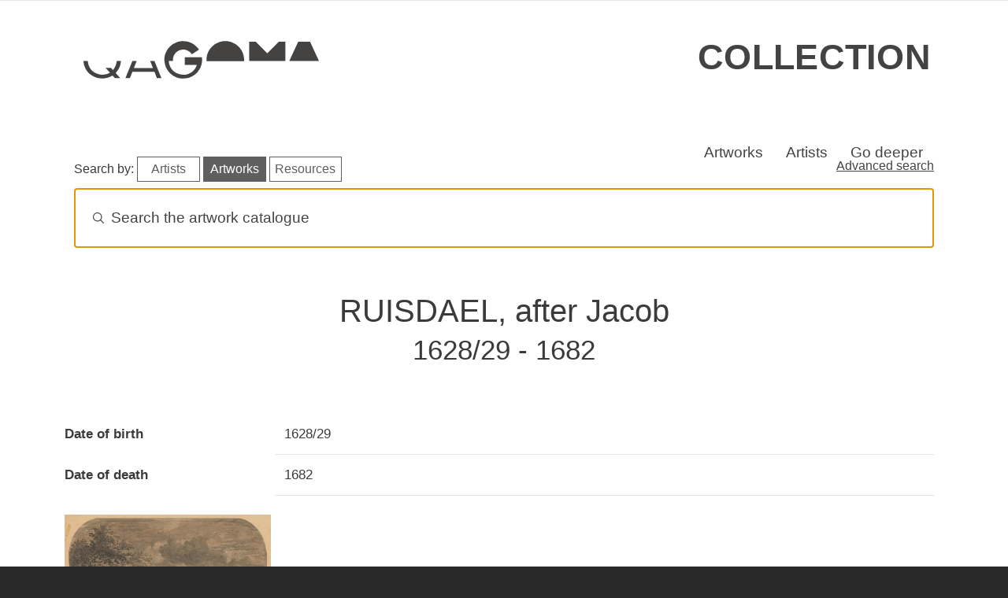

--- FILE ---
content_type: text/html; charset=UTF-8
request_url: https://collection.qagoma.qld.gov.au/creators/ruisdael-after-jacob
body_size: 33646
content:
<!DOCTYPE html>
<html lang="en" dir="ltr" prefix="og: https://ogp.me/ns#">
  <head>
    <meta charset="utf-8" />
<script async src="https://www.googletagmanager.com/gtag/js?id=G-309HXHSGK8"></script>
<script>window.dataLayer = window.dataLayer || [];function gtag(){dataLayer.push(arguments)};gtag("js", new Date());gtag("set", "developer_id.dMDhkMT", true);gtag("config", "G-309HXHSGK8", {"groups":"default","page_placeholder":"PLACEHOLDER_page_location"});</script>
<link rel="canonical" href="https://collection.qagoma.qld.gov.au/creators/ruisdael-after-jacob" />
<meta name="Generator" content="Drupal 10 (https://www.drupal.org)" />
<meta name="MobileOptimized" content="width" />
<meta name="HandheldFriendly" content="true" />
<meta name="viewport" content="width=device-width, initial-scale=1, shrink-to-fit=no" />
<meta http-equiv="x-ua-compatible" content="ie=edge" />
<link rel="icon" href="/sites/default/files/G-grey.ico" type="image/vnd.microsoft.icon" />

    <title>RUISDAEL, after Jacob | QAGOMA Collection Online</title>
    <link rel="stylesheet" media="all" href="/sites/default/files/css/css_zuI-S7cXOcTJmRHKLCeohEGGRoAKftabYxwanS8lOWA.css?delta=0&amp;language=en&amp;theme=qagoma_theme&amp;include=eJxdjVEKAjEMBS9UzZGWxIZsIG3cJqvu7QVFZPvzPmZgHrln5MD7QjiGOog5oV0iD9MuhWbfvXLZULzh0rzuxoAmbooTNZU1yV8_nCs3hn_vVvtZTc9xRHIDwuDyUH4GfPb6zb8BYQBInQ" />
<link rel="stylesheet" media="all" href="https://cdn.jsdelivr.net/npm/instantsearch.css@8.5.1/themes/algolia-min.css" />
<link rel="stylesheet" media="all" href="/sites/default/files/css/css_485QXOjsZBI_z5WFvDwcRQ51dL0mG4s1AxMhQviCdy4.css?delta=2&amp;language=en&amp;theme=qagoma_theme&amp;include=eJxdjVEKAjEMBS9UzZGWxIZsIG3cJqvu7QVFZPvzPmZgHrln5MD7QjiGOog5oV0iD9MuhWbfvXLZULzh0rzuxoAmbooTNZU1yV8_nCs3hn_vVvtZTc9xRHIDwuDyUH4GfPb6zb8BYQBInQ" />
<link rel="stylesheet" media="all" href="https://cdnjs.cloudflare.com/ajax/libs/lightbox2/2.8.2/css/lightbox.css" />
<link rel="stylesheet" media="all" href="/sites/default/files/css/css_U4LACpDPwQSUYYZZxtwdDFh6AKDXWeGs2B8ZB1xpwM8.css?delta=4&amp;language=en&amp;theme=qagoma_theme&amp;include=eJxdjVEKAjEMBS9UzZGWxIZsIG3cJqvu7QVFZPvzPmZgHrln5MD7QjiGOog5oV0iD9MuhWbfvXLZULzh0rzuxoAmbooTNZU1yV8_nCs3hn_vVvtZTc9xRHIDwuDyUH4GfPb6zb8BYQBInQ" />
<link rel="stylesheet" media="all" href="/sites/default/files/css/css_lAnr_2g7gBhu_nKI1DfGN7Dbqw4V1fpGcvlZNKbweG4.css?delta=5&amp;language=en&amp;theme=qagoma_theme&amp;include=eJxdjVEKAjEMBS9UzZGWxIZsIG3cJqvu7QVFZPvzPmZgHrln5MD7QjiGOog5oV0iD9MuhWbfvXLZULzh0rzuxoAmbooTNZU1yV8_nCs3hn_vVvtZTc9xRHIDwuDyUH4GfPb6zb8BYQBInQ" />
<link rel="stylesheet" media="all" href="//cdn.jsdelivr.net/npm/bootstrap@5.2.3/dist/css/bootstrap.min.css" />
<link rel="stylesheet" media="all" href="//cdn.jsdelivr.net/npm/bootstrap-icons@1.11.0/font/bootstrap-icons.css" />
<link rel="stylesheet" media="all" href="/sites/default/files/css/css_LQsjekRxNyk3F-cdFD9aa1JaZgEnezt6XzikTl6QvnY.css?delta=8&amp;language=en&amp;theme=qagoma_theme&amp;include=eJxdjVEKAjEMBS9UzZGWxIZsIG3cJqvu7QVFZPvzPmZgHrln5MD7QjiGOog5oV0iD9MuhWbfvXLZULzh0rzuxoAmbooTNZU1yV8_nCs3hn_vVvtZTc9xRHIDwuDyUH4GfPb6zb8BYQBInQ" />
<link rel="stylesheet" media="print" href="/sites/default/files/css/css_wv6xXBD8rsQZJ1ANUnZYLLYv9IUAuWNpE7BPVAi-mzo.css?delta=9&amp;language=en&amp;theme=qagoma_theme&amp;include=eJxdjVEKAjEMBS9UzZGWxIZsIG3cJqvu7QVFZPvzPmZgHrln5MD7QjiGOog5oV0iD9MuhWbfvXLZULzh0rzuxoAmbooTNZU1yV8_nCs3hn_vVvtZTc9xRHIDwuDyUH4GfPb6zb8BYQBInQ" />

    
  </head>
  <body class="layout-no-sidebars page-node-2014 path-node node--type-creator">
    <a href="#main-content" class="visually-hidden-focusable">
      Skip to main content
    </a>
    
      <div class="dialog-off-canvas-main-canvas" data-off-canvas-main-canvas>
    
<div id="page-wrapper">
  <div id="page">
    <header id="header" class="header" role="banner" aria-label="Site header">
        
<div class="qagoma">
    <div class="container-fluid">
        <aside class="notification d-flex align-items-center justify-content-center">
            <h2 class="visually-hidden">Special opening information</h2>
            <div id="alerts"><div class="alerts-inner"></div></div>
        </aside>
    </div>
</div>
  <div class="container">
    <div class="row">
      <section class="header">
        <div class="item logoContainer">
          <a href="https://qagoma.qld.gov.au/">
            <svg class="qagoma-hd-logo" role="img" title="QAGOMA">
                <use xmlns:xlink="http://www.w3.org/1999/xlink"
                        xlink:href="/themes/custom/qagoma_theme/assets/icons.svg#qagoma"></use>
            </svg>
          </a>
        </div>
        <div class="item wordContainer">
          <h1><a href="/">Collection</a></h1>
        </div>
      </section>
    </row>
  </div>
  <div class="container">
    <nav class="autohide navbar navbar-expand-sm navbar-light bg-light" id="sticky-top">
      
      <div class="navbar-collapse" id="navbarText">
        <ul class="navbar-nav top-bespoke-nav">
                    <li class="nav-item"><a class="nav-item nav-link" href="/objects">Artworks</a></li>
          <li class="nav-item"><a class="nav-item nav-link" href="/creators-glossary">Artists</a></li>
          <li class="nav-item"><a class="nav-item nav-link" href="/all-stories">Go deeper</a></li>
        </ul>
      </div>
    </nav>
  </div>
    </header>
            <div id="main-wrapper" class="layout-main-wrapper clearfix">
        <div id="main" class="container">
    
    <div class="row row-offcanvas row-offcanvas-left clearfix">
        <main class="main-content col order-last" id="content" role="main">
          <section class="section">
            <a id="main-content" tabindex="-1"></a>
              <div data-drupal-messages-fallback class="hidden"></div><div id="block-qagomaalgoliablock" class="block block-qagoma-module block-qagoma-algolia-block">
  
    
      <div class="content">
      <div class="container">
  <div class="row">
    <div class="col-sm-12">
      <div class="header-box">
        <h2 class="visually-hidden">Search artworks</h2>
      </div>
        <p class="float-start mt-0 mb-0 pt-0 pb-0 middle-mobile">
          <span class="d-none d-md-inline-block d-lg-inline-block d-xl-inline-block d-xxl-inline-block">Search by:</span>
          <br class="mobile-break">
          <a href="#" id="algolia-index-select-artists" class="algolia-index-select algolia-search-btn">Artists</a>
          <a href="#" id="algolia-index-select-artworks" class="algolia-index-select algolia-search-btn">Artworks</a>
          <a href="#" id="algolia-index-select-resources" class="algolia-index-select algolia-search-btn">Resources</a>
        </p>
      <div class="d-none d-md-block d-lg-block d-xl-block d-xxl-block float-end"><a href="/advanced-search">Advanced search</a></div>
    </div>
  </div>
  <div class="row">
    <div class="col-sm-12">
      <div id="searchbox"></div>
    </div>
  </div>
</div>
<div class="container">
  <div class="row">
    <div id="hits-wrapper"><div id="hits"></div></div>
  </div>
</div>

    </div>
  </div>
<div id="block-qagoma-theme-content" class="block block-system block-system-main-block">
  
    
      <div class="content">
      

<article class="node node--type-creator node--view-mode-full clearfix">
    <div class="node__content clearfix">

    
    <h1>
      RUISDAEL, after Jacob<br>
      <small>
                  1628/29 -                                     1682
                                    </small>
    </h1>

            
    
    
    <h2 class="metadata-heading visually-hidden">Creator details</h2>
    <div class="metadata-container">
      
<dl  class="row">
    
  <dt class="col-sm-3 field-label-inline">Date of birth</dt>
  <dd class="col-sm-9">
          <div class="field__item">1628/29</div>
      </dd>

  <dt class="col-sm-3 field-label-inline">Date of death</dt>
  <dd class="col-sm-9">
          <div class="field__item">1682</div>
      </dd>

  </dl>
    </div>

        <div class="views-element-container"><div class="view view-related-objects view-id-related_objects view-display-id-embed_1 js-view-dom-id-c5120d8ec58d14d59a3de77f24b73d61fcd774dd937e3804156e71c907f562f0">
  
    
      
      <div class="view-content row">
      <div class="grid d-flex aligns-items-center justify-content-center">
      <div class="grid-col grid-col--1"></div>
      <div class="grid-col grid-col--2"></div>
      <div class="grid-col grid-col--3"></div>
      <div class="grid-col grid-col--4"></div>
  
      
      <div class="grid-item">
  <div class="card">
    <a href="/objects/12510">
      


            <div class="field__item">  <img class="img-fluid mx-auto d-block image-style-large" onerror="this.onerror=null;this.src=&#039;https://collection.qagoma.qld.gov.au/sites/default/files/styles/large/filesqagoma/assets/image-pending.jpg?itok=SDhxQrcw&#039;;" alt="Artwork The Jews&#039; burying-ground this artwork made of Photogravure reproduction of an engraving on paper, created in 1670-01-01" src="/system/files/styles/large/private/object-images/2-0039_001.jpg?itok=yOix-SlV" width="480" height="356" loading="lazy" />


</div>
      
    </a>
    <div class="card-body">
      <a href="/objects/12510" title="View The Jews&#039; burying-ground object details"><h3
          class="card-title">
          <em>The Jews&#039; burying-ground</em> 1670, repro. c.1880s?
        </h3></a>
      <div class="card-text">
        
<div >
    
<div class="artist-list">
  <ul class="list-group list-group-flush">
          <li><a href="/creators/bloteling-abraham" hreflang="en">BLOTELING, Abraham</a> - Engraver</li>
          <li><a href="/creators/ruisdael-after-jacob" hreflang="en">RUISDAEL, after Jacob</a> - Painter</li>
      </ul>
</div>

  </div>
      </div>
    </div>
  </div>
</div>


  </div>

    </div>
  
      
          </div>
</div>


        <div class="views-element-container"><div class="flex-cols-4 view view-creating-narrative view-id-creating_narrative view-display-id-block_3 js-view-dom-id-1c91351749d25c1c9fcddbed69cff936403b980200c0b35e16d68a7671db3ab2">
  
    
      
      <div class="view-empty">
      
    </div>
  
          </div>
</div>


    



    <h2>External resources</h2>
    <p>
      <a class="btn btn-default"
         href="https://qagoma.tmss.net.au/DBTW-WPD/EXEC/dbtwpub.dll?TN=Tims_BIblio&QB20=AND&QF20=Added_Entries&QI20=RUISDAEL, after Jacob&AC=QBE_QUERY&RF=TCCPUB_reportBETAsortDate&DF=TCCPUB_fullrecordBETA">
        View related library resources
      </a>
    </p>
    <h2>Re-use metadata</h2>
    <p>
      <a class="btn btn-default" href="/api/creators/2014"
         style="padding-right:0;">Export creator's object list as JSON</a>
      <i class="bi bi-question-circle" data-bs-toggle="tooltip"
         data-bs-placement="top"
         title="JSON is a format for sharing data between applications. This link will generate the most important object information in JSON format."></i>
    </p>


  </div>
</article>

    </div>
  </div>


          </section>
        </main>
                </div>
  </div>
    </div>
        <footer class="site-footer">
        
    <div class="footer__primary">
            <!-- Newsletter block -->
            <div class="item footer-item-0">
            </div>
            
            <div class="item footer-item-a">
                
                <h2 class="fs-3 pl-4 pr-4 pb-0">Art, events and ideas in your inbox</h2>

                <!--[if lte IE 8]>
                <script charset="utf-8" type="text/javascript" src="//js.hsforms.net/forms/v2-legacy.js"></script>
                <![endif]-->
                <script charset="utf-8" type="text/javascript" src="//js.hsforms.net/forms/v2.js"></script>
                <script>
                hbspt.forms.create({
                    region: "na1",
                    portalId: "7766803",
                    formId: "20ed87d4-8e83-4130-834e-d129b921e158"
                });
                </script>
                
                <!-- Social block -->
                <div>
                    <h3 class="mb-0 pt-4 mt-4 pb-2">Follow QAGOMA</h3>

                    <div class="logos">
                        <div class="row fr-social">
                            <a target="_blank" href="https://www.facebook.com/QAGOMA?v=wall" class="social-link ext-link">
                                <!--Scalable Vector Graphic-->
                                <i class="bi bi-facebook"></i>
                                <span class="visually-hidden">Visit QAGOMA on Facebook</span>
                            </a>
                            <a target="_blank" href="https://instagram.com/qagoma" class="social-link ext-link">
                                <i class="bi bi-instagram"></i>
                                <span class="visually-hidden">Visit QAGOMA on Instagram</span>
                            </a>
                            <a target="_blank" href="https://www.threads.net/@qagoma" class="social-link ext-link">
                                <i class="bi bi-threads"></i>
                                <span class="visually-hidden">Visit QAGOMA on Threads</span>
                            </a>
                            <a target="_blank" href="https://twitter.com/qagoma" class="social-link ext-link">
                                <i class="bi bi-twitter-x"></i>
                                <span class="visually-hidden">Visit QAGOMA on X</span>
                            </a>
                            <a target="_blank" href="https://tiktok.com/@qagoma" class="social-link ext-link">
                                <i class="bi bi-tiktok"></i>
                                <span class="visually-hidden">Visit QAGOMA on TikTok</span>
                            </a>
                            <a target="_blank" href="https://www.youtube.com/user/queenslandartgallery"
                                class="social-link ext-link">
                                <i class="bi bi-youtube"></i>
                                <span class="visually-hidden">Visit QAGOMA on YouTube</span>
                            </a>
                            <a target="_blank" href="https://wechat.com/welcome-to-qagoma/"
                                class="social-link ext-link">
                                <i class="bi bi-wechat"></i>
                                <span class="visually-hidden">Visit QAGOMA on WeChat</span>
                            </a>
                            <a target="_blank" href="https://open.spotify.com/user/bnlio4hfskvm52kzicxkkugef"
                                class="social-link ext-link">
                                <i class="bi bi-spotify"></i>
                                <span class="visually-hidden">Visit QAGOMA on Spotify</span>
                            </a>
                            <a target="_blank" href="https://au.linkedin.com/company/qagoma"
                                class="social-link ext-link">
                                <i class="bi bi-linkedin"></i>
                                <span class="visually-hidden">Visit QAGOMA on LinkedIn</span>
                            </a>
                            
                        </div>
                    </div>
                    
                </div>
            </div>

            <!-- Official Logos block -->
            <div class="item footer-item-b">
                <h2 class="visually-hidden">About the organisation</h2>
                <div class="row fr-brand">

                    <img src="/themes/custom/qagoma_theme/assets/footer-logos.svg" class="injectable qagoma-ft-logo" alt="Queensland Art Gallery | Gallery of Modern Art, Queensland Government" role="img" onload="SVGInject(this)">

                </div>
            
                <p class="fs-6 text-uppercase pt-4 pb-4">Queensland Art Gallery | Gallery of Modern Art</p>
            
                <h3 class="text-uppercase mb-0 pd-0">Aboriginal and Torres Strait Islander Warning</h3>

                <p class="mt-0 pt-0">We respectfully advise Aboriginal and Torres Strait Islander peoples that this site may include images, or intellectual property, that may be of a sensitive nature.</p>

            </div>

            <!-- Quick links block -->
            <div class="item footer-item-c">
                <h2>Quick links</h2>
                <ul>
                    <li><a href="/page/open-data">Open data</a>
                    <li><a href="https://qagoma.qld.gov.au/">QAGOMA website</a></li>
                    <li><a href="https://qagoma.store/">Store</a></li>
                    <li><a href="https://blog.qagoma.qld.gov.au/">Blog</a></li>
                    <li><a href="https://qagoma.qld.gov.au/about">About</a></li>
                </ul>
            </div>

            <!-- Opening hours block -->
            <div class="item footer-item-d">
                <h2>Opening Hours</h2>

                <p>Daily 10.00am - 5.00pm</p>
                
                <p>Open from 12 noon Anzac Day<br> Closed Good Friday, Christmas Day and Boxing Day</p>
            </div>

            <!-- Contact -->
            <div class="item footer-item-e">
                <h2>Contact</h2>

                <ul>
                    <li>Stanley Place, South Brisbane, Queensland 4101 Australia</li>
                    <li><i class="bi bi-pin-map-fill"></i>&nbsp;&nbsp; <a href="https://qagoma.qld.gov.au/visit/getting-here-and-parking/">Getting to the Gallery</a></li>
                    <li><i class="bi bi-telephone"></i>&nbsp;&nbsp; <a href="tel:+61738407303">+61 (0)7 3840 7303</a></li>
                    <li><i class="bi bi-envelope"></i>&nbsp;&nbsp; <a href="https://qagoma.qld.gov.au/contact-us/">Contact Us</a></li>
                </ul>

            </div>
    </div>

    <!-- Bottom footer -->

    <div class="footer__secondary">
        <div class="footer-list pt-2">
            <ul>
                <li><a href="https://qagoma.qld.gov.au/jobs-and-volunteers/">Jobs &amp; Volunteers</a></li>
                <li><a href="https://qagoma.qld.gov.au/privacy/">Privacy</a></li>
                <li><a href="https://qagoma.qld.gov.au/copyright/">Copyright</a></li>
                <li><a href="https://www.qagoma.qld.gov.au/corporate-information/">Corporate Information</a></li>
            </ul>
        </div>
        <div class="footer-list float-lg-end">
            <p class="text-md-center pe-lg-2">
            &copy; Queensland Art Gallery Board of Trustees 2026
        </div>
    </div>
    </footer>
  </div>
</div>

  </div>

    
    <script type="application/json" data-drupal-selector="drupal-settings-json">{"path":{"baseUrl":"\/","pathPrefix":"","currentPath":"node\/2014","currentPathIsAdmin":false,"isFront":false,"currentLanguage":"en"},"pluralDelimiter":"\u0003","suppressDeprecationErrors":true,"google_analytics":{"account":"G-309HXHSGK8","trackOutbound":true,"trackMailto":true,"trackTel":true,"trackDownload":true,"trackDownloadExtensions":"7z|aac|arc|arj|asf|asx|avi|bin|csv|doc(x|m)?|dot(x|m)?|exe|flv|gif|gz|gzip|hqx|jar|jpe?g|js|mp(2|3|4|e?g)|mov(ie)?|msi|msp|pdf|phps|png|ppt(x|m)?|pot(x|m)?|pps(x|m)?|ppam|sld(x|m)?|thmx|qtm?|ra(m|r)?|sea|sit|tar|tgz|torrent|txt|wav|wma|wmv|wpd|xls(x|m|b)?|xlt(x|m)|xlam|xml|z|zip"},"pantheon_env":null,"field_group":{"html_element":{"mode":"default","context":"view","settings":{"classes":"row","show_empty_fields":false,"id":"","element":"dl","show_label":false,"label_element":"h3","label_element_classes":"","attributes":"","effect":"none","speed":"fast"}}},"algolia":{"artworks_indexname":"QAGOMA_Collection_Online","artists_indexname":"QAGOMA_Collection_artists","digital_stories_indexname":"QAGOMA_Collection_Digital_Stories","appId":"C6JQEY7F0L","apiKey":"18dbf1d949f691ed00f407e6bdfeaeb1","empty_text_template":"\u003Cdiv class=\u0022no-results text-center\u0022\u003E\n  \u003Cdiv class=\u0022no-results-img\u0022\u003E\u003Csvg xmlns=\u0022http:\/\/www.w3.org\/2000\/svg\u0022 viewBox=\u00220 0 291 300\u0022\u003E\u003Cpath d=\u0022M145.5 293.244c80.357 0 145.5-65.27 145.5-145.785S225.857 1.677 145.5 1.677 0 66.946 0 147.46s65.143 145.784 145.5 145.784Z\u0022 style=\u0022fill:#f9f9f9\u0022\/\u003E\u003Cpath d=\u0022M70.288 1.58C53.108 3.706 28.32 13.595 24.656 40.627c-3.664 27.033 55.625 69.417 45.3 91.777-10.327 22.36-36.64 81.099.998 114.138 37.639 33.04 84.271 41.717 133.568 17.02 49.296-24.696 78.079-92.606 52.96-157.857C225.502 22.633 144.408-7.589 70.288 1.58Z\u0022 style=\u0022fill:#efefef\u0022\/\u003E\u003Cpath d=\u0022m184.795 178.983 48.518 58.432a7.774 7.774 0 0 1-1.022 10.937 7.743 7.743 0 0 1-10.915-1.024l-47.804-57.717.184.235a71.015 71.015 0 0 1-51.654 9.893 71.112 71.112 0 0 1-44.316-28.368 71.369 71.369 0 0 1-12.75-51.12 71.295 71.295 0 0 1 25.787-45.922 71.029 71.029 0 0 1 50.226-15.617 71.069 71.069 0 0 1 47.204 23.227 71.342 71.342 0 0 1 18.374 49.37 71.33 71.33 0 0 1-20.502 48.523l-1.33-.85Z\u0022 style=\u0022fill:#fff\u0022\/\u003E\u003Cpath d=\u0022M135.598 193.596c35.171 0 63.682-28.567 63.682-63.807s-28.511-63.806-63.682-63.806-63.682 28.567-63.682 63.806 28.511 63.807 63.682 63.807Z\u0022 style=\u0022fill:#f2f5f9\u0022\/\u003E\u003Cpath d=\u0022M133.888 230.764c-9.76-7.502-44.505 9.6-55.385 30.314-10.721 20.411 32.904 46.935 42.251 36.621 8.723-9.625 22.895-59.432 13.134-66.935Z\u0022 style=\u0022fill:#e5e5e5\u0022\/\u003E\u003Cpath d=\u0022M167.334 237.622c0 4.955-3.103 6.997-8.048 6.997s-9.86-2.042-9.86-6.997a8.982 8.982 0 0 1 2.627-6.334 8.945 8.945 0 0 1 12.653 0 8.979 8.979 0 0 1 2.628 6.334Z\u0022 style=\u0022fill:#e0e0e0\u0022\/\u003E\u003Cpath d=\u0022M227.357 250.64c-.26 0-.52-.012-.782-.037a8.195 8.195 0 0 1-5.584-2.957L173.659 190.5c-15.421 9.72-33.747 13.176-51.652 9.73-18.047-3.474-33.896-13.62-44.628-28.567-10.73-14.947-15.29-33.23-12.84-51.478 2.452-18.248 11.675-34.672 25.97-46.244 14.294-11.572 32.255-17.156 50.58-15.727 18.32 1.432 35.203 9.738 47.535 23.39 12.333 13.653 18.903 31.31 18.503 49.717-.4 18.41-7.733 35.762-20.646 48.863l-.022.021 47.239 56.891a8.232 8.232 0 0 1 1.863 6.047 8.224 8.224 0 0 1-2.95 5.595 8.189 8.189 0 0 1-5.254 1.902Zm-53.4-61.348 47.803 57.716a7.203 7.203 0 0 0 4.909 2.6 7.199 7.199 0 0 0 5.302-1.64 7.23 7.23 0 0 0 2.594-4.919 7.235 7.235 0 0 0-1.638-5.316l-50.562-60.893 3.686 2.352c12.558-12.883 19.684-29.875 20.076-47.893.395-18.152-6.084-35.563-18.245-49.026-12.16-13.461-28.806-21.652-46.872-23.063-18.06-1.41-35.777 4.097-49.873 15.507-14.095 11.411-23.189 27.606-25.606 45.6-2.417 17.995 2.079 36.023 12.66 50.762 10.582 14.739 26.21 24.743 44.006 28.169 17.795 3.424 36.01-.065 51.29-9.824l.104.163.366-.295Zm-38.36 4.804c-35.39 0-64.181-28.848-64.181-64.307s28.792-64.307 64.182-64.307S199.78 94.33 199.78 129.79s-28.792 64.307-64.182 64.307Zm0-127.614c-34.838 0-63.181 28.4-63.181 63.307s28.343 63.307 63.182 63.307 63.182-28.4 63.182-63.307-28.343-63.307-63.182-63.307Zm22.923 78.976a.5.5 0 0 0 .023-.706c-.303-.324-7.592-7.913-23.05-7.913-15.47 0-22.094 7.608-22.368 7.931a.5.5 0 0 0 .762.647c.065-.075 6.63-7.578 21.607-7.578 14.996 0 22.248 7.52 22.32 7.597a.498.498 0 0 0 .706.022Zm-50.219-23.54a4.813 4.813 0 0 1 0-9.624 4.813 4.813 0 0 1 0 9.623Zm0-8.624a3.812 3.812 0 0 0 0 7.623 3.812 3.812 0 0 0 0-7.623Zm54.103 8.623a4.813 4.813 0 0 1 0-9.624 4.813 4.813 0 0 1 0 9.624Zm0-8.623a3.812 3.812 0 0 0 0 7.623 3.812 3.812 0 0 0 0-7.623Zm15.056-26.648a.5.5 0 0 0-.015-.707c-11.278-10.792-26.07-16.731-41.662-16.731-.308 0-.58.199-.58.5a.5.5 0 0 0 .5.5h.08c15.332 0 29.88 5.84 40.97 16.453a.497.497 0 0 0 .707-.015Zm-39.98 101.867a.5.5 0 0 0-.5-.5h-.088a58.782 58.782 0 0 1-24.543-5.33 58.988 58.988 0 0 1-4.945-2.542.5.5 0 1 0-.499.867 60.324 60.324 0 0 0 5.03 2.586 59.782 59.782 0 0 0 24.957 5.42c.308 0 .588-.196.587-.5Zm2.571.666a.77.77 0 1 0-.001-1.54.77.77 0 0 0 .001 1.54ZM132.64 70.764a.838.838 0 0 0 .837-.839.838.838 0 1 0-1.674 0c0 .464.375.84.837.84Zm-7.527-41.287a7.655 7.655 0 0 1 2.335-.773c.219-.03.44-.044.661-.044.376.001.751.027 1.124.078.331.039.656.117.969.231 1.748.486 2.673 1.494 2.776 3.025.014.117.022.235.022.353a3.914 3.914 0 0 1-.43 1.81 8.032 8.032 0 0 1-1.487 1.898 11.968 11.968 0 0 0-1.443 1.744 3.168 3.168 0 0 0-.474 1.545c.021.32-.016.642-.11.95a.704.704 0 0 1-.484.353 2.565 2.565 0 0 1-.463.044 2.004 2.004 0 0 1-.892-.2 1.372 1.372 0 0 1-.628-.617 2.354 2.354 0 0 1-.132-.86 4.08 4.08 0 0 1 .132-1.038c.211-.467.47-.91.771-1.325.458-.602.95-1.177 1.476-1.722a3.934 3.934 0 0 0 1.41-2.605c0-.263-.045-.524-.132-.772a1.606 1.606 0 0 0-1.63-1.17c-.148 0-.296.015-.441.044-.823.059-1.234.442-1.234 1.148.001.081.008.163.022.243v.044c.038.114.061.233.066.353a.327.327 0 0 1-.055.177 1.154 1.154 0 0 1-.165.198c-.377.27-.838.396-1.3.354-.94 0-1.462-.317-1.564-.95a2.292 2.292 0 0 1 .353-1.567c.237-.386.562-.71.947-.949Zm2.159 12.649a.684.684 0 0 1 .121-.067.391.391 0 0 1 .143-.022c.267-.106.551-.158.837-.154.186-.003.371.02.551.066.088.044.191.103.309.177.09.066.186.125.286.176.204.224.321.514.33.817a1.249 1.249 0 0 1-.594.993c-.136.08-.286.132-.441.155a5.818 5.818 0 0 1-.595.022 4.559 4.559 0 0 1-.65-.033.65.65 0 0 1-.385-.232.923.923 0 0 1-.551-.584.935.935 0 0 1 .11-.796.821.821 0 0 1 .353-.342.19.19 0 0 0 .176-.177Zm-74.955 26.58c-3.35 0-6.076-2.73-6.076-6.086 0-3.355 2.726-6.084 6.076-6.084s6.076 2.73 6.076 6.084c0 3.356-2.725 6.085-6.076 6.085Zm0-9.17a3.084 3.084 0 0 0-3.076 3.084c0 1.701 1.38 3.085 3.076 3.085s3.076-1.384 3.076-3.085c0-1.7-1.38-3.084-3.076-3.084Zm-3.453 55.181c1.154 0 2.09-.938 2.09-2.094s-.936-2.094-2.09-2.094-2.09.938-2.09 2.094.936 2.094 2.09 2.094Zm162.322-29.186a4.333 4.333 0 0 1 0-8.664c2.385 0 4.325 1.944 4.325 4.332s-1.94 4.332-4.325 4.332Zm0-7.164a2.832 2.832 0 0 0 0 5.664 2.832 2.832 0 0 0 0-5.664ZM79.578 217.95c.481-.251 1-.422 1.535-.508.144-.02.29-.03.435-.03.247.002.494.019.739.052.217.026.43.077.636.152a2.152 2.152 0 0 1 1.826 1.989 2.573 2.573 0 0 1-.268 1.422 5.277 5.277 0 0 1-.978 1.248c-.352.35-.67.735-.949 1.146a2.08 2.08 0 0 0-.311 1.016c.014.21-.011.422-.072.625a.472.472 0 0 1-.32.23 1.73 1.73 0 0 1-.304.03 1.322 1.322 0 0 1-.586-.13.9.9 0 0 1-.413-.407 1.544 1.544 0 0 1-.086-.565c0-.231.028-.46.086-.683.14-.306.31-.598.507-.87.301-.397.625-.775.97-1.133a2.58 2.58 0 0 0 .928-1.712c0-.173-.03-.345-.087-.508a1.052 1.052 0 0 0-1.072-.77c-.097 0-.194.01-.29.03-.54.039-.811.29-.811.755a.94.94 0 0 0 .014.159v.029c.026.075.04.154.044.233a.22.22 0 0 1-.036.116.817.817 0 0 1-.109.13 1.27 1.27 0 0 1-.854.232c-.619 0-.962-.207-1.029-.623a1.508 1.508 0 0 1 .231-1.031c.157-.254.37-.467.624-.624Zm1.42 8.316a.48.48 0 0 1 .08-.044.27.27 0 0 1 .093-.014 1.44 1.44 0 0 1 .55-.102c.123-.001.244.013.363.044.057.029.125.067.202.116.06.043.123.082.189.116a.835.835 0 0 1 .217.537.82.82 0 0 1-.391.653.81.81 0 0 1-.29.102c-.13.01-.26.016-.391.014a2.904 2.904 0 0 1-.427-.022.428.428 0 0 1-.254-.152.647.647 0 0 1-.39-.566.651.651 0 0 1 .1-.341.544.544 0 0 1 .232-.225.126.126 0 0 0 .08-.036.126.126 0 0 0 .036-.08Zm31.636-10.092c1.15 0 2.081-.934 2.081-2.086a2.083 2.083 0 0 0-2.081-2.085 2.084 2.084 0 0 0-2.081 2.085c0 1.152.932 2.086 2.081 2.086Zm68.089 13.02a.726.726 0 0 1 .305-.187 1.18 1.18 0 0 1 .339-.051c.203-.004.4.069.552.204a.638.638 0 0 1 .229.493.746.746 0 0 1-.187.526 67.18 67.18 0 0 0-1.221 1.224c-.407.419-.797.844-1.17 1.274a24.287 24.287 0 0 1 2.493 3.399.765.765 0 0 1-.102.747.743.743 0 0 1-.611.289 1.026 1.026 0 0 1-.762-.357 25.12 25.12 0 0 0-2.069-2.837c-.329.408-.654.838-.976 1.29-.322.454-.647.93-.975 1.428a.956.956 0 0 1-.746.374.835.835 0 0 1-.577-.212.666.666 0 0 1-.237-.518.95.95 0 0 1 .17-.493c.327-.532.686-1.056 1.076-1.572s.789-1.028 1.196-1.538a42.32 42.32 0 0 0-.729-.747 46.422 46.422 0 0 1-.73-.748l-.729-.782h.017a.939.939 0 0 1-.254-.34.821.821 0 0 1-.068-.305.61.61 0 0 1 .229-.485.845.845 0 0 1 .568-.195.94.94 0 0 1 .305.06c.128.047.248.113.357.195l.797.815 1.288 1.309c.351-.397.71-.78 1.077-1.147.368-.368.749-.74 1.145-1.113Zm44.101-50.473a.5.5 0 0 1-.463-.312l-2.533-6.218a.499.499 0 0 1 .538-.682l6.639 1.012a.5.5 0 0 1 .317.804l-4.105 5.205a.501.501 0 0 1-.393.19Zm-1.738-6.091 1.877 4.607 3.042-3.857-4.92-.75Zm-173.6 23.116 2.744-1.641a.284.284 0 0 1 .147-.041.296.296 0 0 1 .297.294l-.002 3.208a.297.297 0 0 1-.146.255.3.3 0 0 1-.293 0l-2.743-1.566a.292.292 0 0 1-.148-.253.297.297 0 0 1 .143-.256Zm180.484-80.747a.726.726 0 0 1 .305-.187 1.18 1.18 0 0 1 .339-.05c.203-.005.4.068.552.203a.638.638 0 0 1 .229.493.746.746 0 0 1-.187.526 67.18 67.18 0 0 0-1.221 1.224c-.407.42-.797.844-1.17 1.274a24.287 24.287 0 0 1 2.493 3.4.765.765 0 0 1-.102.747.743.743 0 0 1-.611.288 1.026 1.026 0 0 1-.762-.357 25.12 25.12 0 0 0-2.07-2.837c-.328.408-.653.838-.975 1.291-.322.453-.647.93-.975 1.427a.956.956 0 0 1-.746.374.835.835 0 0 1-.577-.212.666.666 0 0 1-.237-.518.95.95 0 0 1 .17-.493c.327-.532.686-1.056 1.076-1.572s.789-1.028 1.196-1.538a42.32 42.32 0 0 0-.73-.747 46.422 46.422 0 0 1-.73-.748l-.728-.782h.017a.939.939 0 0 1-.254-.34.821.821 0 0 1-.068-.305.61.61 0 0 1 .229-.485.845.845 0 0 1 .568-.195.94.94 0 0 1 .305.06c.128.047.248.113.357.195l.797.815 1.288 1.31c.35-.398.71-.78 1.077-1.148a55.86 55.86 0 0 1 1.145-1.113Z\u0022 style=\u0022fill:#3c3c3c\u0022\/\u003E\u003C\/svg\u003E\u003C\/div\u003E\n  \u003Ch2\u003ENo Results Found\u003C\/h2\u003E\n  \u003Cp\u003EWhoops! We cannot find any results for your search term.\u003C\/p\u003E\n\u003C\/div\u003E","artworks":{"item_template":"\u003Carticle\u003E\n  \u003Ca href=\u0022{{url}}\u0022\u003E\n    \u003Cimg src=\u0022{{image_reference}}\u0022 class=\u0022card-img-top\u0022 align=\u0022left\u0022 alt=\u0022Image of the artwork: {{title}}\u0022 onerror=\u0022this.onerror=null;this.src=\u0027https:\/\/collection.qagoma.qld.gov.au\/sites\/default\/files\/styles\/large\/filesqagoma\/assets\/image-pending.jpg?itok=SDhxQrcw\u0027;\u0022,\/\u003E\n  \u003C\/a\u003E\n  \u003Cdiv class=\u0022digi-box pl-2\u0022\u003E\n    \u003Cp\u003E\n      {{name}} | {{name_1}}\n    \u003C\/p\u003E\n  \u003C\/div\u003E\n  \u003Cp class=\u0022hit-name\u0022\u003E\n    \u003Ca href=\u0022{{url}}\u0022\u003E\n      \u003Cem\u003E{{#helpers.highlight}}{ \u0022attribute\u0022: \u0022title\u0022 }{{\/helpers.highlight}}\u003C\/em\u003E {{field_date_created}}\n    \u003C\/a\u003E\n    \u003Cbr\u003E\u003Cbr\u003E\n    {{creators}}\n  \u003C\/p\u003E\n\u003C\/article\u003E"},"artists":{"item_template":"\u003Carticle\u003E\n  \u003Cp class=\u0022hit-name\u0022\u003E\n    \u003Ca href=\u0022{{url}}\u0022\u003E\n      \u003Cem\u003E{{#helpers.highlight}}{ \u0022attribute\u0022: \u0022title\u0022 }{{\/helpers.highlight}}\u003C\/em\u003E\n    \u003C\/a\u003E\n    \u003Cbr\u003E\n    {{dates}}\n  \u003C\/p\u003E\n\u003C\/article\u003E"},"resources":{"item_template":"\u003Carticle\u003E\n  \u003Ca href=\u0022{{url}}\u0022\u003E\n    \u003Cimg src=\u0022{{qagoma_module_featured_image}}\u0022 class=\u0022card-img-top\u0022 align=\u0022left\u0022 alt=\u0022Image to support the artwork: {{title}}\u0022 onerror=\u0022this.onerror=null;this.src=\u0027https:\/\/collection.qagoma.qld.gov.au\/sites\/default\/files\/styles\/large\/filesqagoma\/assets\/image-pending.jpg?itok=SDhxQrcw\u0027;\u0022,\/\u003E\n  \u003C\/a\u003E\n  {{#field_digital_story_introduction}}\n  \u003Cdiv class=\u0022digi-box pl-2\u0022\u003E\u003Cp\u003E\u003Ci class=\u0022bi bi-puzzle\u0022\u003E\u003C\/i\u003E From: {{field_digital_story_introduction}}\u003C\/p\u003E\u003C\/div\u003E\n  {{\/field_digital_story_introduction}}\n  \u003Cp class=\u0022hit-name\u0022\u003E\n    \u003Ca href=\u0022{{url}}\u0022\u003E\n      {{#helpers.highlight}}{ \u0022attribute\u0022: \u0022title\u0022 }{{\/helpers.highlight}}\n    \u003C\/a\u003E\n    \u003Cbr\u003E\u003Cbr\u003E\n  \u003C\/p\u003E\n  \u003Cp class=\u0022tag-list\u0022\u003E\n    {{#tags}}\n     {{.}} \u003Cspan class=\u0022spacer\u0022\u003E\u003C\/span\u003E\n    {{\/tags}}\n  \u003C\/p\u003E\n\u003C\/article\u003E"}},"user":{"uid":0,"permissionsHash":"fae72a2252ec7e00c95257447802facd6d96bfcd082f6f6071abb7e821719862"}}</script>
<script src="/sites/default/files/js/js__QdPBR44ZTGaqK3daH3yNgF6eIZlnB0r6Wi2UovryOc.js?scope=footer&amp;delta=0&amp;language=en&amp;theme=qagoma_theme&amp;include=eJxdzkEKwzAMRNELpfgwPYCREqEIxp7UVqG5fVctJNv_Nl_JnDnkqCpjBIuDKnjMPBHdFycdVqULzox1lntYXuJsUhu3N6wInAh5RjtgN0P4nsrPL-duzYr-D9atX-n68gXoxUPn"></script>
<script src="https://cdn.jsdelivr.net/npm/algoliasearch@4.24.0/dist/algoliasearch-lite.umd.js"></script>
<script src="https://cdn.jsdelivr.net/npm/instantsearch.js@4.75.0/dist/instantsearch.production.min.js"></script>
<script src="/sites/default/files/js/js_m3XRRMM3_WzTtH2aouDdyYTe8Tk5v3wkckQ1G29_B6Y.js?scope=footer&amp;delta=3&amp;language=en&amp;theme=qagoma_theme&amp;include=eJxdzkEKwzAMRNELpfgwPYCREqEIxp7UVqG5fVctJNv_Nl_JnDnkqCpjBIuDKnjMPBHdFycdVqULzox1lntYXuJsUhu3N6wInAh5RjtgN0P4nsrPL-duzYr-D9atX-n68gXoxUPn"></script>
<script src="https://cdnjs.cloudflare.com/ajax/libs/lightbox2/2.8.2/js/lightbox.min.js"></script>
<script src="//cdn.jsdelivr.net/npm/bootstrap@5.2.3/dist/js/bootstrap.bundle.min.js"></script>
<script src="/sites/default/files/js/js_BmTN2eaOD0WsvnNnPboGHgQqN53kP8c-dyPOZiU_FGg.js?scope=footer&amp;delta=6&amp;language=en&amp;theme=qagoma_theme&amp;include=eJxdzkEKwzAMRNELpfgwPYCREqEIxp7UVqG5fVctJNv_Nl_JnDnkqCpjBIuDKnjMPBHdFycdVqULzox1lntYXuJsUhu3N6wInAh5RjtgN0P4nsrPL-duzYr-D9atX-n68gXoxUPn"></script>
<script src="https://cdn.jsdelivr.net/npm/clipboard@2.0.8/dist/clipboard.min.js"></script>
<script src="https://cdn.jsdelivr.net/npm/colcade@0.2.0/colcade.min.js"></script>
<script src="/sites/default/files/js/js_wCTQj28lUh2ppPtYEbzK4lc59F349m1GBhQOSkSELOM.js?scope=footer&amp;delta=9&amp;language=en&amp;theme=qagoma_theme&amp;include=eJxdzkEKwzAMRNELpfgwPYCREqEIxp7UVqG5fVctJNv_Nl_JnDnkqCpjBIuDKnjMPBHdFycdVqULzox1lntYXuJsUhu3N6wInAh5RjtgN0P4nsrPL-duzYr-D9atX-n68gXoxUPn"></script>

  </body>
</html>


--- FILE ---
content_type: text/css
request_url: https://collection.qagoma.qld.gov.au/sites/default/files/css/css_485QXOjsZBI_z5WFvDwcRQ51dL0mG4s1AxMhQviCdy4.css?delta=2&language=en&theme=qagoma_theme&include=eJxdjVEKAjEMBS9UzZGWxIZsIG3cJqvu7QVFZPvzPmZgHrln5MD7QjiGOog5oV0iD9MuhWbfvXLZULzh0rzuxoAmbooTNZU1yV8_nCs3hn_vVvtZTc9xRHIDwuDyUH4GfPb6zb8BYQBInQ
body_size: 1721
content:
/* @license MIT https://github.com/algolia/algoliasearch-client-javascript/blob/master/LICENSE.md */
body{background:#454242;font-family:Flama,"Helvetica Neue",Helvetica,Roboto,Arial,sans-serif;line-height:1.2;padding:0;}.ais-ClearRefinements{margin:1em 0;}.ais-SearchBox{margin:0.5rem 0 1em;}.ais-Pagination{margin-top:1em;}.ais-InstantSearch{max-width:960px;overflow:hidden;margin:0 auto;}.header-box h1{font-weight:100;font-size:1.6em;padding:0.5em 0;}.refine-results{margin-top:1em;}#searchbox .ais-SearchBox .ais-SearchBox-form .ais-SearchBox-input{padding:1.2em 2.4em;font-size:1.2em;border-radius:0;}#searchbox .ais-SearchBox-submitIcon{margin-left:1em;}.ais-SearchBox-input,.refine-results .ais-HitsPerPage .ais-HitsPerPage-select{font-size:0.9em;color:#333;border-color:#ccc;font-weight:100;}.btn-outline-secondary{border-color:#ccc;}.facet-col h3{font-size:1.2em;padding:1em 1em 0 0;}.facet-col .card-body{padding-top:0;padding-left:0;}.facet-col .card-body .ais-SearchBox{margin:0.2em 0 0.5em;}.facet-col .card-body .ais-SearchBox .ais-SearchBox-input{font-size:0.9em;}.facet-col .card{margin-bottom:10px;}.facet-col .card ul li .ais-RefinementList-label,.facet-col .card ul li .ais-RefinementList-label .ais-RefinementList-labelText,.facet-col .card ul li .ais-RefinementList-label .ais-RefinementList-checkbox,.facet-col .card ul li .ais-RefinementList-label .ais-RefinementList-count,.facet-col .card ul li .ais-ToggleRefinement-labelText{font-size:0.9em;}.facet-col .card ul li .ais-RefinementList-labelText{padding:0 0.4em;}.facet-col .card button.ais-RefinementList-showMore{background-color:white;color:#666;}.ais-Hits-item{margin-bottom:1em;border:none;padding:0;box-shadow:0;}@media only screen and (max-width:768px){.ais-Hits-item{width:calc(50% - 1rem);}}@media only screen and (min-width:769px){.ais-Hits-item{width:calc(33% - 1rem);}}.ais-Hits-item .card{min-height:360px;overflow:hidden;color:#666;}.ais-Hits-item .card .card-img-top{max-height:180px;min-height:180px;object-fit:cover;}.card .collapse dl{font-size:0.9em;padding:1.2rem;color:#666;}[data-toggle="collapse"].collapsed .if-not-collapsed{display:none;}[data-toggle="collapse"]:not(.collapsed) .if-collapsed{display:none;}.ais-HierarchicalMenu-count,.ais-Menu-count,.ais-RefinementList-count,.ais-ToggleRefinement-count,.ais-CurrentRefinements-item{background:#454242;border-radius:8px;color:white;}.ais-Breadcrumb,.ais-ClearRefinements,.ais-CurrentRefinements,.ais-GeoSearch,.ais-HierarchicalMenu,.ais-Hits,.ais-HitsPerPage,.ais-InfiniteHits,.ais-InfiniteResults,.ais-Menu,.ais-MenuSelect,.ais-NumericMenu,.ais-NumericSelector,.ais-Pagination,.ais-Panel,.ais-PoweredBy,.ais-RangeInput,.ais-RangeSlider,.ais-RatingMenu,.ais-RefinementList,.ais-Results,.ais-ResultsPerPage,.ais-SearchBox,.ais-SortBy,.ais-Stats,.ais-ToggleRefinement{color:inherit;}.ais-SearchBox-input,.refine-results .ais-HitsPerPage .ais-HitsPerPage-select{font-weight:400;}.ais-HitsPerPage-select{padding:.3rem 2rem .3rem .8rem;}.ais-HitsPerPage-select,.ais-MenuSelect-select,.ais-NumericSelector-select,.ais-ResultsPerPage-select,.ais-SortBy-select{background-image:url("data:image/svg+xml;charset=utf-8,%3Csvg xmlns='http://www.w3.org/2000/svg' viewBox='0 0 24 24'%3E%3Cpath d='M0 7.3l2.8-2.8 9.2 9.3 9.2-9.3L24 7.3 12 19.5z' fill='%23454242'/%3E%3C/svg%3E");background-position:92% 55%;}.ais-Hits-item a{color:#454242;}.ais-SearchBox-resetIcon path,.ais-SearchBox-submitIcon path{fill:#454242;}.ais-Pagination{font-weight:500;}.ais-Breadcrumb-link,.ais-HierarchicalMenu-link,.ais-Menu-link,.ais-Pagination-link,.ais-RatingMenu-link{color:#454242;}.ais-SearchBox-input::-webkit-input-placeholder{color:#454242;}.ais-SearchBox-input:-ms-input-placeholder{color:#454242;}.ais-SearchBox-input::placeholder{color:#454242;}.facet-col .card{border-radius:0;}.ais-Hits-item article{display:flex;flex-direction:column;height:100%;}.hit-name{font-weight:500;margin:auto 0;padding:1em;color:#757575;}.hit-name a{text-decoration:none;}.ais-HierarchicalMenu-count,.ais-Menu-count,.ais-RefinementList-count,.ais-ToggleRefinement-count{padding:.15em .5em .2em;}.ais-CurrentRefinements-item{margin-top:0;margin-bottom:.3rem;}.ais-HitsPerPage-select{margin-bottom:.3rem;}.ais-Pagination-link{color:#454242 !important;}.ais-Pagination-link:focus,.ais-Pagination-link:hover{background-color:rgba(69,66,66,0.18);color:#454242 !important;}.ais-Pagination-item--selected .ais-Pagination-link{background:#454242;border-color:#454242;color:white !important;}.ais-Pagination-link{border:1px solid rgba(69,66,66,0.22);padding:.25rem .6rem .3rem;}.content + h3,.metadata-container + h2{margin-top:4em;}.search-type-menu .nav-link{text-decoration:none;color:#454242 !important;margin-right:0.5em;border:1px solid rgba(69,66,66,0.22);border-radius:8px;padding:.25rem .6rem .3rem;}.search-type-menu .nav-link:focus,.search-type-menu .nav-link:hover{background-color:rgba(69,66,66,0.18);color:#454242 !important;}.search-type-menu .nav-link.active{background:#454242;border-color:#454242;color:white !important;}@media screen and (max-width:577px){.search-type-menu .nav-link{margin-right:0.1em;font-size:0.9em;}.search-type-menu{display:block;margin:auto;}}.no-results-img svg{max-width:300px;}.home-search-container #searchbox .ais-SearchBox .ais-SearchBox-form .ais-SearchBox-input{padding:0.8em 2.4em;}.home-negative-margin .ais-Hits-list,.home-negative-margin .ais-Hits--empty{background-color:white;}.home-negative-margin .ais-Hits--empty{text-align:center;padding:1em;}.home-negative-margin .ais-Hits--empty .no-results-img{margin-bottom:1em;}.home-negative-margin .no-results-img svg{max-width:100%;}@media (min-width:768px){.home-negative-margin .ais-Hits--empty .no-results-img{margin:2em;}}.home-negative-margin .ais-Hits--empty .no-results-img svg{margin:auto;max-width:300px;}@media (max-width:567px){.home-negative-margin .ais-Hits-list,.home-negative-margin .ais-Hits--empty{margin-top:-26.1em;}}@media (min-width:568px) and (max-width:768px){.home-negative-margin .ais-Hits-list,.home-negative-margin .ais-Hits--empty{margin-top:-20.4em;}}@media (min-width:768px) and (max-width:992px){.home-negative-margin .ais-Hits-list,.home-negative-margin .ais-Hits--empty{margin-top:-21.4em;}}@media (min-width:993px) and (max-width:1200px){.home-negative-margin .ais-Hits-list,.home-negative-margin .ais-Hits--empty{margin-top:-21.6em;}}@media (min-width:1201px){.home-negative-margin .ais-Hits-list,.home-negative-margin .ais-Hits--empty{margin-top:-18.4em;}}@media screen and (min-width:576px){.mobile-break{display:none;}.algolia-search-btn{max-width:33%;}}@media screen and (max-width:575px){.middle-mobile{text-align:center;width:100%;display:block;}}.algolia-search-btn,.algolia-results-btn{border:1px solid #5F5F5F;color:#5F5F5F;min-width:5em;padding:0.2em 0.4em;display:inline-block;text-align:center;}.algolia-search-btn-white,.algolia-results-btn-white{border:1px solid #FFFFFF;color:#FFFFFF;min-width:5em;padding:0.2em 0.4em;display:inline-block;text-align:center;}.algolia-results-btn{margin-top:0.2em;}.main-content a.algolia-search-btn-white,.main-content a.algolia-results-btn-white,.main-content a.algolia-search-btn-white:visited,.main-content a.algolia-results-btn-white:visited,.main-content a.algolia-search-btn-white:hover,.main-content a.algolia-results-btn-white:hover,.main-content a.algolia-search-btn-white:active,.main-content a.algolia-results-btn-white:active{color:#FFFFFF;text-decoration:none;}.main-content a.algolia-index-select.algolia-search-btn-white.active,.main-content a.algolia-search-btn-white:hover,.main-content a.algolia-results-btn-white:hover{background-color:#FFFFFF;color:#5F5F5F;}.main-content a.algolia-search-btn,.main-content a.algolia-results-btn,.main-content a.algolia-search-btn:visited,.main-content a.algolia-results-btn:visited,.main-content a.algolia-search-btn:hover,.main-content a.algolia-results-btn:hover,.main-content a.algolia-search-btn:active,.main-content a.algolia-results-btn:active{color:#5F5F5F;text-decoration:none;}.main-content a.algolia-index-select.algolia-search-btn.active,.main-content a.algolia-search-btn:hover,.main-content a.algolia-results-btn:hover{background-color:#5F5F5F;color:#FFFFFF;}.algolia-results-btn:empty{border:none;display:none;}.ais-Hits-item p.tag-list{padding:0 1em;}.ais-Hits-item p.tag-list .spacer::after{content:"|";}.ais-Hits-item p.tag-list .spacer:last-child{display:none;}.digi-box{background-color:#454242;color:white;padding:0.2 0.4em;font-size:0.9em;}.digi-box p{padding:0 0.4em;margin:0;}.item-custom-css-class img{object-fit:cover;object-position:50% 50%;}@media screen and (min-width:576px){.item-custom-css-class img{max-height:40vh;object-fit:cover;object-position:50% 50%;}}@media screen and (max-width:575px){.item-custom-css-class img{max-height:25vh;object-fit:cover;object-position:50% 50%;}}
